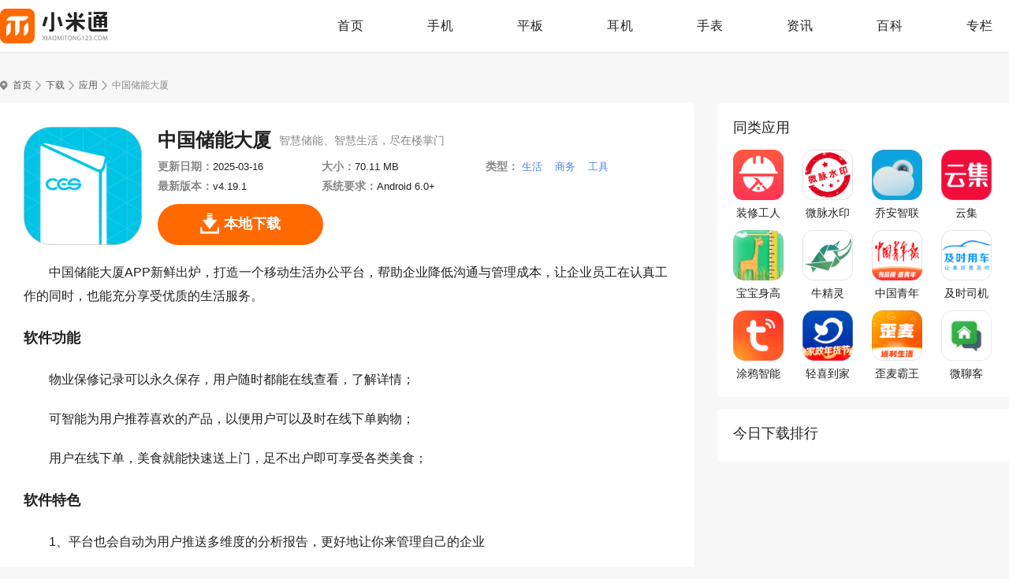

--- FILE ---
content_type: text/html; charset=UTF-8
request_url: https://www.xiaomitong123.com/app/44653084.html
body_size: 5890
content:
<!DOCTYPE html>
<html lang="en">
<head>
<meta charset="UTF-8">
<title>中国储能大厦下载免费安装-中国储能大厦APP下载安卓最新版v4.19.1_小米通</title>
<meta name="description" content="中国储能大厦APP新鲜出炉，打造一个移动生活办公平台，帮助企业降低沟通与管理成本，让企业员工在认真工作的同时，也能充分享受优质的生活服务。软件功能物业保修记录可以永久保存，用户随时都能在线查看，了解详情 ..." />
<meta http-equiv="mobile-agent" content="format=html5;url=https://m.xiaomitong123.com/app/44653084.html" />
<meta http-equiv="mobile-agent" content="format=xhtml;url=https://m.xiaomitong123.com/app/44653084.html" />
<meta http-equiv="Cache-Control" content="no-transform" />
<link href="https://static.xiaomitong123.com/www/themes/xiaomitong123/favicon.ico" rel="icon" type="image/x-icon" />
<link rel="stylesheet" href="https://static.xiaomitong123.com/www/css/base.css?v=2025121904" />
<link rel="stylesheet" href="https://static.xiaomitong123.com/www/css/swiper-3.4.2.min.css?v=2025121904" />
<link rel="stylesheet" href="https://static.xiaomitong123.com/www/css/global.css?v=2025121904" />
<link rel="stylesheet" href="https://static.xiaomitong123.com/www/css/about.css?v=2025121904" />
    <link rel="stylesheet" href="https://static.xiaomitong123.com/www/css/sy.css?v=2025121904" />
<link rel="stylesheet" href="https://static.xiaomitong123.com/www/themes/xiaomitong123/style-pc.css?v=2025121904">
<script>var _pageInfo = {"id":92570,"name":"中国储能大厦","version":"4.19.1","iss":0,"iw":607,"ih":1080}</script>
<script src="https://static.xiaomitong123.com/js/adapter.js?v=2025121904"></script>
<script src="https://static.xiaomitong123.com/lib/js/jquery-2.1.4.min.js?v=2025121904"></script>
<script type="text/javascript" src="https://static.xiaomitong123.com/lib/js/lazyload.min.js?v=2025121904"></script>
<script src="https://js.yaoyl.com/js/ds.js"></script>
</head>
<body>
<div id="app">
    <div id="header">
        <div class="wrap">
            <a href="https://www.xiaomitong123.com/" class="logo"><img src="https://static.xiaomitong123.com/www/themes/xiaomitong123/logo-pc.png" alt="小米通"></a>
            <ul class="nav">

                <li class="">
                    <a href="https://www.xiaomitong123.com/">首页</a>
                </li>

                <li class="">
                    <a href="https://www.xiaomitong123.com/product/15_0_0_0_0_0_1.html">手机</a>
                </li>

                <li class="">
                    <a href="https://www.xiaomitong123.com/product/107_0_0_0_0_0_1.html">平板</a>
                </li>

                <li class="">
                    <a href="https://www.xiaomitong123.com/product/108_0_0_0_0_0_1.html">耳机</a>
                </li>

                <li class="">
                    <a href="https://www.xiaomitong123.com/product/109_0_0_0_0_0_1.html">手表</a>
                </li>

                <li class="">
                    <a href="https://www.xiaomitong123.com/news/">资讯</a>
                </li>

                <li class="">
                    <a href="https://www.xiaomitong123.com/baike/">百科</a>
                </li>

                <li class="">
                    <a href="https://www.xiaomitong123.com/zhuanlan/">专栏</a>
                </li>

            </ul>
        </div>
    </div>

    
    <div class="wrap">
        <ul class="toptj-cardlist">
            <li>
                <script>lzslot.fill(30)</script>
            </li>
            <li>
                <script>lzslot.fill(52)</script>
            </li>
            <li>
                <script>lzslot.fill(77)</script>
            </li>
            <li>
                <script>lzslot.fill(25)</script>
            </li>
        </ul>
    </div>

    <div class="wrap">
        <div class="crumbs">
    <a href="https://www.xiaomitong123.com/" class="mbx-link">首页</a>
                        <a href="https://www.xiaomitong123.com/app/">下载</a>
                                <a href="https://www.xiaomitong123.com/app/soft.html">应用</a>
                                <span class="current">中国储能大厦</span>
            </div>
        <div class="main fl">
            
            <div class="syDetailContBox">
                
                <div class="d-game-box">
                    <div class="d-icon"><img src="https://static.xiaomitong123.com/images/lazy.gif" data-src="https://img.xiaomitong123.com/m00/a9/9f/9cd3f3e8cb2e5193db1d3d5eef1d1a74.png" alt="中国储能大厦" /></div>
                    <div class="d-game-cont">
                        <div class="d-game-head">
                            <h1>中国储能大厦</h1>
                            <p>智慧储能、智慧生活，尽在楼掌门</p>
                        </div>
                        <ul class="d-game-desc">
                            <li>更新日期：<span>2025-03-16</span></li>
                            <li>大小：<span>70.11 MB</span></li>
                            <li>类型：<span>
                                                                        <a href="https://www.xiaomitong123.com/app/soft_2_1.html">生活</a>
                                                                        <a href="https://www.xiaomitong123.com/app/soft_3_1.html">商务</a>
                                                                        <a href="https://www.xiaomitong123.com/app/soft_16_1.html">工具</a>
                                                                    </span></li>
                            <li>最新版本：<span>v4.19.1</span></li>
                            <li>系统要求：<span>Android 6.0+</span></li>
                        </ul>
                        <div class="d-game-btn">
                                                            <a href="https://downapp.applezhijia.com/android/533161_46" class="to-down">
                                    <div><span>本地下载</span></div>
                                </a>
                                                    </div>
                    </div>
                </div>
                
                
                <div id="md1">
                    
                    <div class="introduce-box">
                        <div class="introduce-cont">
                            <p style="text-indent:2em;">中国储能大厦APP新鲜出炉，打造一个移动生活办公平台，帮助企业降低沟通与管理成本，让企业员工在认真工作的同时，也能充分享受优质的生活服务。</p>
<h3>软件功能</h3>
<p style="text-indent:2em;">物业保修记录可以永久保存，用户随时都能在线查看，了解详情；</p>
<p style="text-indent:2em;">可智能为用户推荐喜欢的产品，以便用户可以及时在线下单购物；</p>
<p style="text-indent:2em;">用户在线下单，美食就能快速送上门，足不出户即可享受各类美食；</p>
                            <h3>软件特色</h3><p style="text-indent:2em;">1、平台也会自动为用户推送多维度的分析报告，更好地让你来管理自己的企业</p>
<p style="text-indent:2em;">2、软件可以更好地帮助大家管理团队，降低大家的沟通成本，使用起来非常的方便</p>
<p style="text-indent:2em;">3、使用它不仅能够让你大大的提高工作的效率，也可以加强业务的管控</p>
<p style="text-indent:2em;">4、这款软件是由广东碧桂园物业服务公司所开发的，能够让员工更好地工作</p>
<p style="text-indent:2em;">5、你可以在个人中心这里查看团队的成员，一键即可轻轻松松的管理</p>
<p style="text-indent:2em;">6、软件上可以对所有的运营数据进行实时的查看，各种业务信息数据一目了然</p><h3>更新日志</h3><p style="text-indent:2em;">1、优化了智慧公测的问题</p>
<p style="text-indent:2em;">2、修复了已知bug</p>
                        </div>
                        
                    </div>
                </div>
                
                <div class="turn-pages">
                                            <div><a href="https://www.xiaomitong123.com/app/54937995.html" class="turn-btn"><i>上一篇：</i><span>AI智能助手</span></a></div>
                                                                <div><a href="https://www.xiaomitong123.com/app/20914432.html" class="turn-btn"><i>下一篇：</i><span>德语GO</span></a></div>
                                    </div>
            </div>

            
                            <div class="about-screenshots mt25" id="md5">
                    <div class="g-title">
                        <h2 class="h2">中国储能大厦应用截图</h2>
                    </div>
                    <div class="screenshots">
                        <div class="swiper-container">
                            <div class="swiper-wrapper">
                                                                    <div class="swiper-slide"><img src="https://img.xiaomitong123.com/m00/9b/c8/17a898bf2f6272287925b867c5be39f9.png" alt="中国储能大厦"></div>
                                                                    <div class="swiper-slide"><img src="https://img.xiaomitong123.com/m00/77/15/b1212e28e62a5db94221e54faa236d3f.png" alt="中国储能大厦"></div>
                                                                    <div class="swiper-slide"><img src="https://img.xiaomitong123.com/m00/a6/19/66548303a704a7a0720de4d4d16d5468.png" alt="中国储能大厦"></div>
                                                                    <div class="swiper-slide"><img src="https://img.xiaomitong123.com/m00/1d/43/3b1482b25cb3530c7846e352a75c1bc2.png" alt="中国储能大厦"></div>
                                                                    <div class="swiper-slide"><img src="https://img.xiaomitong123.com/m00/d1/47/009e6b5ba5c1a82a5fe3d344714ceefa.png" alt="中国储能大厦"></div>
                                                            </div>
                            <div class="swiper-button-prev"></div>
                            <div class="swiper-button-next"></div>
                        </div>
                    </div>
                </div>
            
            
            

            <div class="about-tj mt25" id="md4">
    <div class="g-title">
        <h2 class="h2">最新推荐</h2>
    </div>
    <ul class="sy-gameList">
                    <li>
                <a href="https://www.xiaomitong123.com/app/50034673.html" class="pic"><img src="https://static.xiaomitong123.com/images/lazy.gif" data-src="https://img.xiaomitong123.com/m00/d5/53/2b02db6579c6221b32e2b68af841c246.jpg" alt="手机收音机" /></a>
                <a href="https://www.xiaomitong123.com/app/50034673.html" class="name">手机收音机</a>
            </li>
                    <li>
                <a href="https://www.xiaomitong123.com/app/67249731.html" class="pic"><img src="https://static.xiaomitong123.com/images/lazy.gif" data-src="https://img.xiaomitong123.com/m00/e8/d1/a695b674bcca2b3b2e19ed3b8b11298d.png" alt="时刻新闻" /></a>
                <a href="https://www.xiaomitong123.com/app/67249731.html" class="name">时刻新闻</a>
            </li>
                    <li>
                <a href="https://www.xiaomitong123.com/app/48799070.html" class="pic"><img src="https://static.xiaomitong123.com/images/lazy.gif" data-src="https://img.xiaomitong123.com/m00/86/c6/e9da81a46a7b1cf508e838cd2eef1045.png" alt="装修工人接单" /></a>
                <a href="https://www.xiaomitong123.com/app/48799070.html" class="name">装修工人接单</a>
            </li>
                    <li>
                <a href="https://www.xiaomitong123.com/app/47342146.html" class="pic"><img src="https://static.xiaomitong123.com/images/lazy.gif" data-src="https://img.xiaomitong123.com/m00/d9/f3/7b163820e69972f6fae15347258eeddb.jpg" alt="互传精灵" /></a>
                <a href="https://www.xiaomitong123.com/app/47342146.html" class="name">互传精灵</a>
            </li>
                    <li>
                <a href="https://www.xiaomitong123.com/app/47117280.html" class="pic"><img src="https://static.xiaomitong123.com/images/lazy.gif" data-src="https://img.xiaomitong123.com/m00/c2/e3/3a2c227c3be8f18f467030e011f3437e.png" alt="食安快线" /></a>
                <a href="https://www.xiaomitong123.com/app/47117280.html" class="name">食安快线</a>
            </li>
                    <li>
                <a href="https://www.xiaomitong123.com/app/40993131.html" class="pic"><img src="https://static.xiaomitong123.com/images/lazy.gif" data-src="https://img.xiaomitong123.com/m00/bc/4e/bf05c811561c1674126f357c7f668d56.png" alt="视界" /></a>
                <a href="https://www.xiaomitong123.com/app/40993131.html" class="name">视界</a>
            </li>
                    <li>
                <a href="https://www.xiaomitong123.com/app/26649391.html" class="pic"><img src="https://static.xiaomitong123.com/images/lazy.gif" data-src="https://img.xiaomitong123.com/m00/f7/a6/89541f9f32e0d698701dac4da537ef9d.png" alt="试卷宝" /></a>
                <a href="https://www.xiaomitong123.com/app/26649391.html" class="name">试卷宝</a>
            </li>
                    <li>
                <a href="https://www.xiaomitong123.com/app/19120809.html" class="pic"><img src="https://static.xiaomitong123.com/images/lazy.gif" data-src="https://img.xiaomitong123.com/m00/15/2b/e882a056bc02a7cf445c0b9aad23f8af.jpg" alt="哈汉翻译通" /></a>
                <a href="https://www.xiaomitong123.com/app/19120809.html" class="name">哈汉翻译通</a>
            </li>
                    <li>
                <a href="https://www.xiaomitong123.com/app/70981375.html" class="pic"><img src="https://static.xiaomitong123.com/images/lazy.gif" data-src="https://img.xiaomitong123.com/m00/f7/6b/69bf3fd6c7b8d8434a0f21b407262060.jpg" alt="SJCAM Zone" /></a>
                <a href="https://www.xiaomitong123.com/app/70981375.html" class="name">SJCAM Zone</a>
            </li>
                    <li>
                <a href="https://www.xiaomitong123.com/app/46343500.html" class="pic"><img src="https://static.xiaomitong123.com/images/lazy.gif" data-src="https://img.xiaomitong123.com/m00/74/36/c93879df938c32713c3ad96cd8059f6a.jpg" alt="水印拍照" /></a>
                <a href="https://www.xiaomitong123.com/app/46343500.html" class="name">水印拍照</a>
            </li>
                    <li>
                <a href="https://www.xiaomitong123.com/app/44289345.html" class="pic"><img src="https://static.xiaomitong123.com/images/lazy.gif" data-src="https://img.xiaomitong123.com/m00/d4/99/e765c111128657e64525748874e01f82.jpg" alt="深圳论坛" /></a>
                <a href="https://www.xiaomitong123.com/app/44289345.html" class="name">深圳论坛</a>
            </li>
                    <li>
                <a href="https://www.xiaomitong123.com/app/64860824.html" class="pic"><img src="https://static.xiaomitong123.com/images/lazy.gif" data-src="https://img.xiaomitong123.com/m00/ab/f9/dcf1cd21055187616818ec18c2c6a4cc.png" alt="NGA玩家社区" /></a>
                <a href="https://www.xiaomitong123.com/app/64860824.html" class="name">NGA玩家社区</a>
            </li>
                    <li>
                <a href="https://www.xiaomitong123.com/app/52325583.html" class="pic"><img src="https://static.xiaomitong123.com/images/lazy.gif" data-src="https://img.xiaomitong123.com/m00/b5/bd/81be8b615b7bd3492df23e5520d864f6.png" alt="私人私密浏览器" /></a>
                <a href="https://www.xiaomitong123.com/app/52325583.html" class="name">私人私密浏览器</a>
            </li>
                    <li>
                <a href="https://www.xiaomitong123.com/app/43981539.html" class="pic"><img src="https://static.xiaomitong123.com/images/lazy.gif" data-src="https://img.xiaomitong123.com/m00/93/20/f9c8d11534bbcb9356fa9e72322f3305.jpg" alt="醒图" /></a>
                <a href="https://www.xiaomitong123.com/app/43981539.html" class="name">醒图</a>
            </li>
            </ul>
</div>

            
                            <div class="about-pl mt25" id="md6">
                    <div class="g-title">
                        <h2 class="h2">中国储能大厦网友评价</h2>
                    </div>
                    <div class="web-comment">
                        <ul class="comment-box">
                                                    <li>
                            <div class="user-info">
                                <span class="user-cover"><img src="https://static.xiaomitong123.com/images/tx/786.jpg"></span>
                                <span class="user-name">光辉时刻</span>
                                <span class="user-lv">LV5</span>
                                <span class="user-tag">宗师</span>
                            </div>
                            <div class="comment-info">
                                <p>中国储能大厦是专门为入驻中国储能大厦的企业打造的移动办公服务软件，企业员工可以使用这款软件随时的查看园区动态，并提供了会议室预定、菜鸟驿站、美食外卖等多种生活服务</p>
                                <div class="comment-interaction">
                                    <span class="time">01-09 15:02</span>
                                    <span class="address">浙江</span>
                                </div>
                            </div>
                        </li>                        <li>
                            <div class="user-info">
                                <span class="user-cover"><img src="https://static.xiaomitong123.com/images/tx/990.jpg"></span>
                                <span class="user-name">杜思莲#</span>
                                <span class="user-lv">LV2</span>
                                <span class="user-tag">少侠</span>
                            </div>
                            <div class="comment-info">
                                <p>你也可以在这里有序的安排自己的工作，组织会议，重要的内容也可以实时的进行提醒</p>
                                <div class="comment-interaction">
                                    <span class="time">01-08 15:54</span>
                                    <span class="address">贵州</span>
                                </div>
                            </div>
                        </li>
                        </ul>
                    </div>
                </div>
            
            
            <div class="website-declare mt25">
                <p class="txt"><span>网站声明：</span>本站《中国储能大厦》由"与花如笺"网友提供，仅作为展示之用，版权归原作者所有;如果侵犯了您的权益，请来信告知，我们会尽快删除。 </p>
            </div>
        </div>
        <div class="aside fr">
            <div class="aside-cont">
                <div class="g-title-aside">
                    <div class="title">同类应用</div>
                </div>
                <ul class="sy-aside-list">
                                            <li>
                            <a href="https://www.xiaomitong123.com/app/48799070.html" class="pic"><img src="https://static.xiaomitong123.com/images/lazy.gif" data-src="https://img.xiaomitong123.com/m00/86/c6/e9da81a46a7b1cf508e838cd2eef1045.png" alt="装修工人接单" /></a>
                            <a href="https://www.xiaomitong123.com/app/48799070.html" class="name">装修工人接单</a>
                        </li>
                                            <li>
                            <a href="https://www.xiaomitong123.com/app/81148958.html" class="pic"><img src="https://static.xiaomitong123.com/images/lazy.gif" data-src="https://img.xiaomitong123.com/m00/21/69/e54ff436ab6238b3dcbf46f6f0efa39d.jpg" alt="微脉水印相机" /></a>
                            <a href="https://www.xiaomitong123.com/app/81148958.html" class="name">微脉水印相机</a>
                        </li>
                                            <li>
                            <a href="https://www.xiaomitong123.com/app/57292840.html" class="pic"><img src="https://static.xiaomitong123.com/images/lazy.gif" data-src="https://img.xiaomitong123.com/m00/f8/6e/a9c81bfbe879f8ab82ae1cc244d7dcde.png" alt="乔安智联" /></a>
                            <a href="https://www.xiaomitong123.com/app/57292840.html" class="name">乔安智联</a>
                        </li>
                                            <li>
                            <a href="https://www.xiaomitong123.com/app/30521762.html" class="pic"><img src="https://static.xiaomitong123.com/images/lazy.gif" data-src="https://img.xiaomitong123.com/m00/3e/3f/5d4aba1d212b4ab981cfcc334ed9b8cc.png" alt="云集" /></a>
                            <a href="https://www.xiaomitong123.com/app/30521762.html" class="name">云集</a>
                        </li>
                                            <li>
                            <a href="https://www.xiaomitong123.com/app/27436816.html" class="pic"><img src="https://static.xiaomitong123.com/images/lazy.gif" data-src="https://img.xiaomitong123.com/m00/37/99/b1e6030e9e157f77026b5d0722fad3f9.jpg" alt="宝宝身高预测" /></a>
                            <a href="https://www.xiaomitong123.com/app/27436816.html" class="name">宝宝身高预测</a>
                        </li>
                                            <li>
                            <a href="https://www.xiaomitong123.com/app/65299525.html" class="pic"><img src="https://static.xiaomitong123.com/images/lazy.gif" data-src="https://img.xiaomitong123.com/m00/ca/3a/1e9ee74c1b7e725246c6b64e48e43d57.png" alt="牛精灵" /></a>
                            <a href="https://www.xiaomitong123.com/app/65299525.html" class="name">牛精灵</a>
                        </li>
                                            <li>
                            <a href="https://www.xiaomitong123.com/app/53209415.html" class="pic"><img src="https://static.xiaomitong123.com/images/lazy.gif" data-src="https://img.xiaomitong123.com/m00/18/e8/cfa001f09147623cfd042149f1ed93bf.jpg" alt="中国青年报" /></a>
                            <a href="https://www.xiaomitong123.com/app/53209415.html" class="name">中国青年报</a>
                        </li>
                                            <li>
                            <a href="https://www.xiaomitong123.com/app/17643912.html" class="pic"><img src="https://static.xiaomitong123.com/images/lazy.gif" data-src="https://img.xiaomitong123.com/m00/0b/b9/be214ab5b0a9f4657ee8ba8481148e76.jpg" alt="及时司机" /></a>
                            <a href="https://www.xiaomitong123.com/app/17643912.html" class="name">及时司机</a>
                        </li>
                                            <li>
                            <a href="https://www.xiaomitong123.com/app/21917599.html" class="pic"><img src="https://static.xiaomitong123.com/images/lazy.gif" data-src="https://img.xiaomitong123.com/m00/77/1c/01a88c61231284be3d4fd2653a8b78cc.png" alt="涂鸦智能" /></a>
                            <a href="https://www.xiaomitong123.com/app/21917599.html" class="name">涂鸦智能</a>
                        </li>
                                            <li>
                            <a href="https://www.xiaomitong123.com/app/81059193.html" class="pic"><img src="https://static.xiaomitong123.com/images/lazy.gif" data-src="https://img.xiaomitong123.com/m00/65/d5/0b35521e6d31889dc7f7d6189c29c0fd.png" alt="轻喜到家" /></a>
                            <a href="https://www.xiaomitong123.com/app/81059193.html" class="name">轻喜到家</a>
                        </li>
                                            <li>
                            <a href="https://www.xiaomitong123.com/app/98606624.html" class="pic"><img src="https://static.xiaomitong123.com/images/lazy.gif" data-src="https://img.xiaomitong123.com/m00/ee/a0/d9c89029781235abf8ddb55b337ba93d.jpg" alt="歪麦霸王餐" /></a>
                            <a href="https://www.xiaomitong123.com/app/98606624.html" class="name">歪麦霸王餐</a>
                        </li>
                                            <li>
                            <a href="https://www.xiaomitong123.com/app/53522440.html" class="pic"><img src="https://static.xiaomitong123.com/images/lazy.gif" data-src="https://img.xiaomitong123.com/m00/9a/ee/c8699b1f292ede0731fe24dca616883e.png" alt="微聊客" /></a>
                            <a href="https://www.xiaomitong123.com/app/53522440.html" class="name">微聊客</a>
                        </li>
                                    </ul>
            </div>
            <div class="aside-cont mt15">
                <div class="g-title-aside">
                    <div class="title">今日下载排行</div>
                </div>
                <ul class="sy-aside-rank">
                                    </ul>
            </div>
        </div>
    </div>

<div class="foot" id="footer">
    <div class="wrap">
                <div class="foot-info">
            <a href="https://www.xiaomitong123.com/" class="flogo"><img src="https://static.xiaomitong123.com/www/themes/xiaomitong123/f-logo.png" alt="小米通"></a>
            <div class="foot-r">
                <div class="foot-about">
                    <a href="https://www.xiaomitong123.com/about/about.html">关于我们</a>
                    <a href="https://www.xiaomitong123.com/about/contact.html">联系我们</a>
                    <a href="https://www.xiaomitong123.com/about/link.html">友情链接</a>
                    
                </div>
                <p>版权所有 Copyright © xiaomitong123.com All Rights Reserved <a href="http://beian.miit.gov.cn/" target="_blank" rel="nofollow">苏ICP备18005641号</a>　邮箱：shoujishucom@126.com</p>
            </div>
        </div>
    </div>
</div>
</div>
    <script src="https://static.xiaomitong123.com/www/js/popup.js?v=2025121904"></script>
    <script src="https://www.xiaomitong123.com/api/stat/hits?type=mobile&id=44653084"></script>
<!-- js -->
<script type="text/javascript" src="https://static.xiaomitong123.com/www/js/swiper-3.4.2.min.js?v=2025121904"></script>
<script type="text/javascript" src="https://static.xiaomitong123.com/www/js/global.js?v=2025121904"></script>

<script type="text/javascript" charset="utf-8">
    $(function() {
        var lazy = new LazyLoad({
            elements_selector: "img[data-src]"
        });
    });
</script>
<script src="https://static.xiaomitong123.com/js/stat.js?v=2025121904"></script>
<div style="display: none;">
    <script>
                var _hmt = _hmt || [];
        (function() {
            var hm = document.createElement("script");
            hm.src = "https://hm.baidu.com/hm.js?402bc68f1c7dac74b282f23cada921bb";
            var s = document.getElementsByTagName("script")[0];
            s.parentNode.insertBefore(hm, s);
        })();
        
                (function(){
            var el = document.createElement("script");
            el.src = "https://lf1-cdn-tos.bytegoofy.com/goofy/ttzz/push.js?de34a92f585546d6f268adbe1b0afd3677c63845249d0d222a5a66829e5c65e98a24d2f724c31ebe20c1e4e6fba6d91caf576100b02a2870c72f38fc574066fef065d152c73bf1cbb2ebad3b5b5265d8";
            el.id = "ttzz";
            var s = document.getElementsByTagName("script")[0];
            s.parentNode.insertBefore(el, s);
        })(window);
        
                var _hmt = _hmt || [];
        (function() {
            var hm = document.createElement("script");
            hm.src = "https://hm.baidu.com/hm.js?c8cd9dd834672e9c090e16d6c6153a0e";
            var s = document.getElementsByTagName("script")[0];
            s.parentNode.insertBefore(hm, s);
        })();
            </script>
</div>
</div>
</body>
</html>


--- FILE ---
content_type: text/css
request_url: https://static.xiaomitong123.com/www/css/about.css?v=2025121904
body_size: 990
content:
@use "sass:math";.about-l{width:200px;margin-right:30px}.about-r{width:1050px;background-color:#fff}.about-bar{overflow:hidden}.about-bar a{display:block;border-left:5px solid #ccc;padding-left:10px;background-color:#fff;background:#fff url(../images/icon-about.png) no-repeat 168px top;margin-bottom:1px;color:#555;text-align:left;font-size:16px;line-height:48px}.about-bar a.cur{border-left-color:#006a38;color:#006a38;background-position:168px -46px}.about-bar a:hover{background-color:#006a38;color:#fff;border-left-color:#006a38;background-position:168px bottom}.about-cont{padding:30px}.about-cont .title_top{margin-bottom:10px;position:relative;height:26px;padding-left:14px}.about-cont .title_top::after{content:'';position:absolute;top:0;left:0;width:4px;height:26px;border-radius:2px;background-color:#006a38}.about-cont .title_top label{text-align:left;font-weight:700;font-size:20px;line-height:26px}.about-cont p{margin-top:30px;text-align:left;font-size:16px;line-height:32px}

--- FILE ---
content_type: text/css
request_url: https://static.xiaomitong123.com/www/css/sy.css?v=2025121904
body_size: 3233
content:
@charset "UTF-8";
.d-game-box{overflow:hidden}
.d-game-box .d-icon{float:left;overflow:hidden;width:150px;height:150px;border-radius:20%;margin-right:20px}
.d-game-box .d-icon img{display:block;width:100%;height:100%;-o-object-fit:cover;object-fit:cover}
.d-game-box .d-game-cont{height:150px;overflow:hidden}
.d-game-box .d-game-cont .d-game-head{margin-top:2px;overflow:hidden}
.d-game-box .d-game-cont .d-game-head h1{float:left;margin-right:10px;max-width:504px;overflow:hidden;height:30px;color:#222;font-weight:700;font-size:24px;line-height:30px}
.d-game-box .d-game-cont .d-game-head p{overflow:hidden;height:30px;color:#888;font-size:14px;line-height:30px}
.d-game-box .d-game-cont .d-game-desc{overflow:hidden;margin-top:6px;margin-bottom:10px}
.d-game-box .d-game-cont .d-game-desc li{width:32%;float:left;color:#888;font-weight:700;font-size:14px;line-height:25px}
.d-game-box .d-game-cont .d-game-desc li:nth-child(3n+3){width:36%}
.d-game-box .d-game-cont .d-game-desc li span{height:25px;color:#222;overflow:hidden;font-weight:400;font-size:13px}
.d-game-box .d-game-cont .d-game-desc li span a{color:#5684dc;margin-left:12px}
.d-game-box .d-game-cont .d-game-desc li span a:first-child{margin-left:0}
.d-game-box .d-game-cont .d-game-desc li span a:hover{text-decoration:underline}
.d-game-box .d-game-cont .d-game-btn{overflow:hidden}
.d-game-box .d-game-cont .d-game-btn a{display:block;float:left;margin-right:10px;border-radius:30px;text-align:center;width:210px;height:52px}
.d-game-box .d-game-cont .d-game-btn a.to-down{background-color:#0bd78c}
.d-game-box .d-game-cont .d-game-btn a.to-down>div{display:inline-block;padding-left:30px;margin-top:11px;background:url(../images/icon-down.png) no-repeat left center;background-size:24px auto}
.d-game-box .d-game-cont .d-game-btn a.to-down>div i,.d-game-box .d-game-cont .d-game-btn a.to-down>div span{display:block;color:#fff}
.d-game-box .d-game-cont .d-game-btn a.to-down>div span{font-size:18px;line-height:28px;font-weight:700}
.d-game-box .d-game-cont .d-game-btn a.to-down>div i{font-size:12px;text-align:left;line-height:15px;opacity:.8}
.d-game-box .d-game-cont .d-game-btn a.to-down:active,.d-game-box .d-game-cont .d-game-btn a.to-down:hover{background-color:#03bf7a}
.d-game-box .d-game-cont .d-game-btn a.to-order{cursor:pointer;background-color:#ff9919}
.d-game-box .d-game-cont .d-game-btn a.to-order span{display:block;font-size:18px;font-weight:700;line-height:52px;color:#fff}
.d-game-box .d-game-cont .d-game-btn a.to-order:active,.d-game-box .d-game-cont .d-game-btn a.to-order:hover{background-color:#f98b00}
.introduce-box{position:relative}
.introduce-cont{overflow:hidden}
.introduce-cont>p{display:block;overflow:hidden;margin-top:20px;text-indent:2em;color:#222;font-size:16px;line-height:30px}
.introduce-cont>p img{display:block;max-width:92%;margin:0 auto}
.introduce-cont a.js-smartPhoto img{display:block;max-width:92%;margin:0 auto}
.introduce-cont>h3{margin-top:20px;color:#222;font-weight:700;font-size:18px;line-height:2em}
.introduce-cont table{max-width:100%;margin:0 auto;border-collapse:collapse;line-height:1.4em}
.introduce-cont table thead td{background-color:#5684dc;color:#fff;font-size:14px;line-height:1.3}
.introduce-cont table tr{background-color:#f8f8f8}
.introduce-cont table td{padding:8px 10px;border-left:1px solid #ddd;border-top:1px solid #ddd;vertical-align:middle;text-align:center}
.introduce-cont table td:first-child{border-left:none}
.introduce-cont iframe{display:block;max-width:100%;margin:20px auto 0 auto}
.introduce-btn{display:-webkit-box;display:-webkit-flex;display:-ms-flexbox;display:flex;-webkit-box-pack:center;-webkit-justify-content:center;-ms-flex-pack:center;justify-content:center;margin-bottom:10px;position:relative;cursor:pointer}
.introduce-btn::after{display:block;content:"";position:absolute;left:0;right:0;top:-120px;height:120px;background:-webkit-gradient(linear,left top,left bottom,from(rgba(255,255,255,0)),to(white));background:-webkit-linear-gradient(top,rgba(255,255,255,0),#fff);background:-ms-linear-gradient(top,rgba(255,255,255,0),#fff)}
.introduce-btn span{padding-right:18px;line-height:50px;color:#5684dc;position:relative;font-weight:700}
.introduce-btn span::after{content:"";display:block;position:absolute;right:0;top:15px;width:14px;height:20px;background:url(../images/icon-updown.png) no-repeat right center;background-size:12px}
.introduce-btn.open::after{display:none}
.introduce-btn.open span::after{-webkit-transform:rotateX(180deg);transform:rotateX(180deg)}
.screenshots{padding:0 60px 20px 60px}
.screenshots .swiper-container{width:100%}
.screenshots .swiper-container img{display:block;max-width:100%;max-height:100%;-o-object-fit:cover;object-fit:cover}
.screenshots .swiper-button-next,.screenshots .swiper-button-prev{width:46px;height:46px;background-position:center;background-repeat:no-repeat;background-size:100%}
.screenshots .swiper-button-next::after,.screenshots .swiper-button-prev::after{display:none}
.screenshots .swiper-button-next{background-image:url(../images/curr_next.png)}
.screenshots .swiper-button-prev{background-image:url(../images/curr_prev.png)}
.screenshots .nocurrent-swiper:before{content:"";position:absolute;top:0;left:0;width:100%;height:100%;background:rgba(237,240,240,.9);z-index:99}
.module-sy-txtlis{margin-top:6px;overflow:hidden}
.module-sy-txtlis li{float:left;padding-left:16px;width:50%;position:relative;-webkit-box-sizing:border-box;box-sizing:border-box}
.module-sy-txtlis li:last-child{margin-bottom:0}
.module-sy-txtlis li::after{content:"";position:absolute;top:15px;left:0;width:4px;height:4px;border-radius:1px;background-color:#555}
.module-sy-txtlis li a{height:34px;max-width:95%;overflow:hidden;display:block;color:#222;font-size:14px;line-height:34px}
.module-sy-txtlis li a:hover{color:#006a38}
.sy-gameList{overflow:hidden;margin-left:-43px;margin-top:-15px}
.sy-gameList li{float:left;margin-left:43px;margin-top:15px;width:80px}
.sy-gameList .pic{display:block;overflow:hidden;width:80px;height:80px;border-radius:20%;margin:0 auto}
.sy-gameList .pic img{display:block;width:100%;height:100%;-o-object-fit:cover;object-fit:cover}
.sy-gameList .pic img:hover{opacity:.8}
.sy-gameList .name{overflow:hidden;display:block;margin-top:5px;width:100%;height:20px;text-align:center;font-size:14px;line-height:20px}
.sy-aside-list{overflow:hidden;margin-left:-24px;margin-top:5px}
.sy-aside-list li{float:left;margin-left:24px;margin-top:12px;width:64px}
.sy-aside-list .pic{display:block;overflow:hidden;width:64px;height:64px;border-radius:20%;margin:0 auto}
.sy-aside-list .pic img{display:block;width:100%;height:100%;-o-object-fit:cover;object-fit:cover}
.sy-aside-list .pic img:hover{opacity:.8}
.sy-aside-list .name{overflow:hidden;display:block;margin-top:6px;width:100%;height:20px;text-align:center;font-size:14px;line-height:20px}
.sy-aside-rank{margin-top:5px;overflow:hidden}
.sy-aside-rank li{margin-top:12px}
.sy-aside-rank li a{display:block;overflow:hidden}
.sy-aside-rank li .pic{display:block;float:left;margin-right:14px;overflow:hidden;border-radius:25%;width:64px;height:64px}
.sy-aside-rank li .pic img{display:block;width:100%;height:100%;-o-object-fit:cover;object-fit:cover}
.sy-aside-rank li .btn{display:block;float:right;margin-left:14px;margin-top:17px;background-color:#f5f5f5;border-radius:4px;width:70px;height:30px;color:#555;text-align:center;font-size:14px;line-height:30px}
.sy-aside-rank li .btn:hover{background-color:#006a38;color:#fff}
.sy-aside-rank li .infos{display:block;overflow:hidden}
.sy-aside-rank li .infos .name{margin-top:8px;margin-bottom:4px;height:24px;overflow:hidden;color:#222;font-size:16px;line-height:1.5}
.sy-aside-rank li .infos .name:hover{color:#006a38}
.sy-aside-rank li .infos .desc{overflow:hidden;color:#888;font-size:12px;line-height:1.5}
.sy-aside-rank li .infos .desc span{margin-left:10px;padding-left:11px;background:url(../images/icon-line.jpg) no-repeat left center}
.sy-aside-rank li .infos .desc span:first-child{margin-left:0;padding-left:0;background:0 0}
.sy-index-gameList{overflow:hidden;margin-left:-30px}
.sy-index-gameList li{float:left;margin-left:30px;margin-top:20px;width:94px}
.sy-index-gameList .pic{display:block;overflow:hidden;width:94px;height:94px;border-radius:20%;margin:0 auto}
.sy-index-gameList .pic img{display:block;width:100%;height:100%;-o-object-fit:cover;object-fit:cover}
.sy-index-gameList .pic img:hover{opacity:.8}
.sy-index-gameList .name{overflow:hidden;display:block;margin-top:5px;width:100%;height:24px;text-align:center;font-size:16px;line-height:24px}
.sy-index-tags{overflow:hidden;margin-left:-6px;margin-top:13px}
.sy-index-tags li{float:left;width:106px;margin-left:6px;margin-top:7px}
.sy-index-tags li a{display:block;background-color:#f1f1f1;border-radius:10px;height:32px;padding:0 10px;overflow:hidden;color:#222;text-align:center;font-size:14px;line-height:32px}
.sy-index-tags li a:hover{color:#fff;background:#006a38}
.sy-index-rank{margin-top:10px}
.sy-index-rank li{overflow:hidden;border-top:1px dashed #ddd}
.sy-index-rank li:first-child{border:none}
.sy-index-rank li .title{overflow:hidden;display:block;height:40px;white-space:nowrap;text-overflow:ellipsis;color:#222;font-size:15px;line-height:40px}
.sy-index-rank li .title:hover{color:#006a38}
.sy-index-rank li .num{display:block;float:left;margin-right:10px;margin-top:11px;border-radius:4px;width:22px;height:18px;color:#888;text-align:center;font-weight:700;font-size:12px;line-height:18px;background-color:#eee}
.sy-index-rank li .num.num1,.sy-index-rank li .num.num2,.sy-index-rank li .num.num3{color:#fff}
.sy-index-rank li .num.num1{background-color:#006a38}
.sy-index-rank li .num.num2{background-color:rgba(0,106,56,.7)}
.sy-index-rank li .num.num3{background-color:rgba(0,106,56,.4)}
.sy-class{margin-top:12px;margin-bottom:20px}
.sy-class ul{overflow:hidden}
.sy-class ul li{float:left;margin-left:10px}
.sy-class ul li:first-child{margin-left:0}
.sy-class ul li a{display:block;padding:0 12px;color:#222;text-align:center;font-size:14px;line-height:30px}
.sy-class ul li.on a{background-color:#006a38;color:#fff;border-radius:15px}
.sy-list{margin-left:-24px;margin-top:-20px}
.sy-list::after{content:"";display:block;clear:both;zoom:1}
.sy-list li{float:left;margin-left:24px;margin-top:20px;width:99px;padding:24px 20px 20px 20px;background-color:#fff;border-radius:4px}
.sy-list li:hover{-webkit-box-shadow:0 10px 15px #eee;box-shadow:0 10px 15px #eee}
.sy-list li .pic{display:block;overflow:hidden;width:90px;height:90px;border-radius:20%;margin:0 5px}
.sy-list li .pic img{display:block;width:100%;height:100%;-o-object-fit:cover;object-fit:cover}
.sy-list li .pic img:hover{opacity:.8}
.sy-list li .name{overflow:hidden;display:block;margin-top:8px;width:100%;height:28px;text-align:center;font-size:16px;line-height:28px}
.sy-list li .time{display:block;height:16px;margin-top:2px;overflow:hidden;color:#888;text-align:center;font-size:12px;line-height:16px}
.popup{overflow:hidden;position:fixed;top:0;bottom:0;left:0;right:0;z-index:9999;background-color:rgba(0,0,0,.5);display:-webkit-box;display:-webkit-flex;display:-ms-flexbox;display:flex;-webkit-box-orient:vertical;-webkit-box-direction:normal;-webkit-flex-direction:column;-ms-flex-direction:column;flex-direction:column;-webkit-box-pack:center;-webkit-justify-content:center;-ms-flex-pack:center;justify-content:center;-webkit-box-align:stretch;-webkit-align-items:stretch;-ms-flex-align:stretch;align-items:stretch}
.popup .popup-box,.popup .success{margin:0 10px;position:absolute;top:280px;left:50%;margin-left:-215px;width:430px;background-color:#fff;border-radius:4px;-webkit-box-shadow:0 0 10px rgba(50,50,50,.1);box-shadow:0 0 10px rgba(50,50,50,.1)}
.popup .popup-box .popup-tips,.popup .success .popup-tips{margin:20px;color:#888;text-align:center;font-size:12px;line-height:15px}
.popup .popup-box .popup-top{overflow:hidden;position:relative}
.popup .popup-box .popup-top .tit{margin:20px;color:#222;text-align:center;font-weight:700;font-size:25px;line-height:1.2}
.popup .popup-box .popup-top .close{display:block;position:absolute;right:13px;top:10px;cursor:pointer;width:22px;height:22px}
.popup .popup-box .popup-top .close .icon_close{display:block;fill:#000}
.popup .popup-box .popup-top .close:hover .icon_close{fill:#006a38}
.popup .popup-box .popup-cont{margin:0 20px}
.popup .popup-box .popup-cont .items{margin-bottom:5px}
.popup .popup-box .popup-cont .items .t-cont{display:-webkit-box;display:-webkit-flex;display:-ms-flexbox;display:flex;-webkit-box-pack:justify;-webkit-justify-content:space-between;-ms-flex-pack:justify;justify-content:space-between;margin:0 12px;color:#555;font-size:12px;line-height:30px}
.popup .popup-box .popup-cont .items .t-cont .warning{color:#f04142;font-style:normal}
.popup .popup-box .popup-cont .items .b-cont{border:1px solid #ddd;border-radius:5px;display:-webkit-box;display:-webkit-flex;display:-ms-flexbox;display:flex}
.popup .popup-box .popup-cont .items .b-cont input{-webkit-box-flex:1;-webkit-flex:1;-ms-flex:1;flex:1;margin:0 11px;background-color:transparent;color:#222;font-size:16px;line-height:40px}
.popup .popup-box .popup-cont .items .b-cont input::-webkit-input-placeholder{color:#888}
.popup .popup-box .popup-btn{display:-webkit-box;display:-webkit-flex;display:-ms-flexbox;display:flex;-webkit-box-pack:center;-webkit-justify-content:center;-ms-flex-pack:center;justify-content:center;margin:15px 20px}
.popup .popup-box .popup-btn .btn{-webkit-box-flex:0;-webkit-flex:0 1 190px;-ms-flex:0 1 190px;flex:0 1 190px;border-radius:5px;color:#fff;text-align:center;font-size:15px;line-height:40px}
.popup .popup-box .popup-btn .btn:nth-child(n+2){margin-left:5px}
.popup .popup-box .popup-btn .btn.to-order{background-color:#006a38}
.popup .popup-box .popup-btn .btn.to-cancel{background-color:#e5e5e5;color:#666}
.popup .success h6{margin:25px 0 20px 0;color:#006a38;text-align:center;font-weight:700;font-size:25px;line-height:1.2}
.sy-index-block{background:#fff;border-radius:4px;padding:20px 30px 10px 30px;height:350px;overflow:hidden}
.sy-index-block .syMain{float:left;width:838px}
.sy-index-block .syAside{float:right;width:330px}
.sy-gtitle{overflow:hidden;line-height:36px;padding-bottom:10px;border-bottom:2px solid #f5f5f5}
.sy-gtitle.b_color{border-color:#006a38}
.sy-gtitle .h2{float:left;font-size:24px;font-weight:400}
.sy-gtitle .more{float:right;margin-top:4px;color:#888;line-height:28px;height:28px;padding:0 15px;font-size:12px;background-color:#f5f5f5;border-radius:20px}
.sy-gtitle .more:hover{color:#006a38}
.syDetailContBox{background:#fff;border-radius:4px;padding:30px 30px 10px}
.website-declare{border:1px solid rgba(0,106,56,.5);background-color:rgba(0,106,56,.03);border-radius:4px}
.website-declare .txt{padding:15px 20px;font-size:15px;color:#666;line-height:1.6}
.website-declare .txt span{color:#006a38;font-weight:700}
.about-article,.about-hj,.about-pl,.about-tj,.syScreenshots{background:#fff;border-radius:4px;padding:0 30px 30px 30px}
.about-article li{margin-top:0}
.web-comment ul li{margin-top:12px}
.web-comment ul li:first-child{margin-top:0}
.web-comment .user-info{overflow:hidden;font-weight:400;font-size:15px;line-height:34px}
.web-comment .user-info span{display:block;float:left}
.web-comment .user-info .user-cover{width:20px;height:20px;border-radius:50%;overflow:hidden;margin-right:12px;margin-top:7px}
.web-comment .user-info .user-cover img{display:block;width:100%;height:100%;-o-object-fit:cover;object-fit:cover}
.web-comment .user-info .user-name{color:#999;margin-right:4px}
.web-comment .user-info .user-lv,.web-comment .user-info .user-tag{font-size:12px;color:#fff;line-height:15px;padding:0 4px;margin-left:2px;margin-top:9.5px;border-radius:2px}
.web-comment .user-info .user-lv{background-color:#ffb6b4}
.web-comment .user-info .user-tag{background-color:#a8ceff}
.web-comment .comment-info{margin-left:32px}
.web-comment .comment-info p{color:#555;font-weight:400;font-size:16px;line-height:1.5}
.web-comment .comment-info .comment-interaction{margin-top:8px;color:#bbb;font-weight:400;font-size:12px;line-height:1.5}
.web-comment .comment-info .comment-interaction span{margin-left:4px}
.web-comment .comment-info .comment-interaction span:first-child{margin-left:0}

--- FILE ---
content_type: text/css
request_url: https://static.xiaomitong123.com/www/themes/xiaomitong123/style-pc.css?v=2025121904
body_size: 843
content:
@charset "UTF-8";#header .nav li:hover a{color:#ff6900}#header .nav li.current a{color:#ff6900}#header .nav li.current a::after{background-color:#ff6900}.foot .flink a:hover,.foot .foot-about a:hover{color:#ff6900}.err-wrap .err-info .btn-back{color:#ff6900}.err-wrap .err-info .btn-back a.cur,.err-wrap .err-info .btn-back a:active,.err-wrap .err-info .btn-back a:hover{background-color:#ff6900}.g-tablink a:hover{color:#ff6900}.g-tablink a.cur{background-color:#ff6900}.g-tablink a.cur::after{background-image:url(ico-tag.png)}.nav-tab li:hover{color:#ff6900}.nav-tab li.cur{color:#ff6900;border-color:#ff6900}.sel-tags2 li.cur{color:#ff6900}.sel-tags2 li.cur a{color:#ff6900}.sel-tags2 li.cur::after{background-color:#ff6900;color:#ff6900}.more:hover{color:#ff6900}.err-wrap .err-info .btn-back a{color:#ff6900}.err-wrap .err-info .btn-back a.cur,.err-wrap .err-info .btn-back a:active,.err-wrap .err-info .btn-back a:hover{background-color:#ff6900}.crumbs a:hover{color:#ff6900}.intro-head .detailNav li:hover a{color:#ff6900}.intro-head .detailNav li.cur a{color:#ff6900;border-bottom-color:#ff6900}.introCont p>a:hover{color:#ff6900}.aside-a-card .model-a-card .figure-detail .tit1:hover,.model-a-box .model-a-card .figure-detail .tit1:hover{color:#ff6900}.aside-a-card .model-a-card:hover .tit1,.model-a-box .model-a-card:hover .tit1{color:#ff6900}.article-list .model-b-card:hover .tit,.model-b-aside .model-b-card:hover .tit,.model-b-box .model-b-card:hover .tit,.model-b-box2 .model-b-card:hover .tit,.model-b-zt .model-b-card:hover .tit,.model-phone-aside .model-b-card:hover .tit{color:#ff6900}.model-c-news .model-c-card:hover .tit,.model-c-news2 .model-c-card:hover .tit,.model-c-newsRelated .model-c-card:hover .tit,.model-c-zt .model-c-card:hover .tit{color:#ff6900}.page a:hover{color:#ff6900}.page .on{background-color:#ff6900}.info-cont1 .info-tit .price{background:rgba(255,105,0,.04);color:#ff6900}.turn-pages .turn-btn:hover span{color:#ff6900}.module-text li.tbstyle1::after{background-color:#ff6900}.module-text a:hover{color:#ff6900}.about-bar a.cur{border-left-color:#ff6900;color:#ff6900}.about-bar a:hover{background-color:#ff6900;border-left-color:#ff6900}.about-cont .title_top::after{background-color:#ff6900}.fl-box p a:hover{color:#ff6900}.fl-box p a.cur{background-color:#ff6900}.sy-gtitle .more:hover{color:#ff6900}.sy-gtitle.b_color{border-color:#ff6900}.sy-index-tags li a:hover{background:#ff6900}.sy-index-rank li .title:hover{color:#ff6900}.sy-index-rank li .num.num1{background-color:#ff6900}.sy-index-rank li .num.num2{background-color:rgba(255,105,0,.7)}.sy-index-rank li .num.num3{background-color:rgba(255,105,0,.4)}.sy-class ul li.on a{background-color:#ff6900}.d-game-box .d-game-cont .d-game-btn a.to-down{background-color:#ff6900}.d-game-box .d-game-cont .d-game-btn a.to-down:active,.d-game-box .d-game-cont .d-game-btn a.to-down:hover{background-color:#f06300}.website-declare{border:1px solid rgba(255,105,0,.5);background-color:rgba(255,105,0,.03)}.website-declare .txt span{color:#ff6900}.sy-aside-rank li .btn:hover{background-color:#ff6900}.sy-aside-rank li .infos .name:hover{color:#ff6900}.popup .popup-box .popup-top .close:hover .icon_close{fill:#ff6900}.popup .popup-box .popup-btn .btn.to-order{background-color:#ff6900}.popup .success h6{color:#ff6900}.tag-plat li.cur{color:#ff6900;border-bottom-color:#ff6900}.module-text3 .buy{background:rgba(255,105,0,.06)}.module-text3 .buy span{color:#ff6900}.module-text3 .buy i{color:#ff6900}.module-text3:hover .title{color:#ff6900}.module-text3:hover .buy{background:#ff6900}

--- FILE ---
content_type: application/javascript
request_url: https://static.xiaomitong123.com/js/adapter.js?v=2025121904
body_size: 893
content:
;eval(function(p,a,c,k,e,r){e=function(c){return(c<a?'':e(parseInt(c/a)))+((c=c%a)>35?String.fromCharCode(c+29):c.toString(36))};if(!''.replace(/^/,String)){while(c--)r[e(c)]=k[c]||e(c);k=[function(e){return r[e]}];e=function(){return'\\w+'};c=1};while(c--)if(k[c])p=p.replace(new RegExp('\\b'+e(c)+'\\b','g'),k[c]);return p}('(p(){4(t!=u){t.6=u.6}p w(){3 a=x.y;3 b=a;3 c=\'Q|z R|S|T|A\';3 d=c.q("|");3 e=0;8(3 v=0;v<d.7;v++){4(b.5(d[v])>-1){e=1;9}}4((b.5(\'B m\')>-1)||(b.5(\'C D m\')>-1)){e=0}4((b.5(\'r;\')>-1)&&(b.5(\'E\')>-1||b.5(\'F\')>-1||b.5(\'G\')>-1)){e=1}4(e>0){n H}I{n J}}p K(){3 a=x.y;3 b=a;3 c=\'z U|V|W X|Y|Z|10|r;|11|C D m|B m|12\';3 d=c.q("|");3 e=0;8(3 v=0;v<d.7;v++){4(b.5(d[v])>-1){e=1;9}}4((b.5(\'r;\')>-1)&&(b.5(\'E\')>-1||b.5(\'F\')>-1||b.5(\'G\')>-1)){e=0}4(b.5(\'A\')>-1){e=0}4(e>0){n H}I{n J}}3 f=6.o;3 g=\'\';3 h=L.M("13");8(3 i=0;i<h.7;i++){4(h[i].s("14")=="N-O"||h[i].s("15-16")=="N-O"){3 j=h[i].17.q(\'18=\');4(j.7==2){g=j[1]}9}}4(g!=\'\'&&g!=f&&K())P.6.o=g;3 k=\'\';3 l=L.M("19");8(3 i=0;i<l.7;i++){4(l[i].s("1a")=="1b"){k=l[i].o;9}}4(k!=\'\'&&k!=f&&w())P.6.o=k})();',62,74,'|||var|if|indexOf|location|length|for|break|||||||||||||Transcoder|return|href|function|split|X11|getAttribute|top|self||isPc|navigator|userAgent|Windows|iPad|baidu|Google|Wireless|Firefox|Edg|Chrome|true|else|false|isMobile|document|getElementsByTagName|mobile|agent|window|WindowsNT|NT|Macintosh|Ubuntu|Phone|IEMobile|Mobile|Safari|iPhone|Android|android|UCWEB|baiduboxapp|meta|name|http|equiv|content|url|link|rel|canonical'.split('|'),0,{}));

--- FILE ---
content_type: application/javascript
request_url: https://static.xiaomitong123.com/www/js/popup.js?v=2025121904
body_size: 1199
content:
// 预约弹窗显示隐藏
if ($('.js-order').length > 0) {
  $('.js-order').on('click', function () {
    // 弹窗显示
    if ($('#order').length > 0) {
      $('#order').show();
    } else {
      $("body").append(rules.htmlTpl)
    }
    // 弹窗隐藏
    $('#order').on('click', '.close', function () {
      $('#order').hide();
    })
    // 预约验证
    $('#order').on('click', '.to-order', function () {
      rules.yz(rules.emailRule($('#contactEmail')), $('#contactEmail'))
      // 验证成功
      if (rules.emailRule($('#contactEmail')) == '') {
        var t1, t2;

        clearTimeout(t1)
        clearTimeout(t2)
        t2 = setTimeout(function () {
          $('#order .popup-box').replaceWith(rules.htmlSuccess)
        }, 500)
        t1 = setTimeout(function () {
          $('#order').remove()
        }, 1500)
      }
    })
  })
}
// 规则方法
var rules = {
  // 模板
  htmlTpl: "<div class='popup' id='order'><div class='popup-box'><div class='popup-top'><p class='tit'>预约窗口</p><span class='close'><svg class='icon_close' viewBox='0 0 1024 1024'><path d='M454.698667 515.029333L213.333333 273.664 273.664 213.333333l241.365333 241.365334L756.394667 213.333333l60.330666 60.330667-241.365333 241.365333 241.365333 241.365334-60.330666 60.330666-241.365334-241.365333-241.365333 241.365333L213.333333 756.394667z'></path></svg></span></div><div class='popup-cont'><div class='items'><div class='t-cont'><p class='name'>预约邮箱号：</p><i class='warning'></i></div><div class='b-cont'><input id='contactEmail' type='text' name='contact' value='' placeholder='请输入邮箱地址' class='input-txt'></div></div></div><div class='popup-btn'><span class='btn to-order'>我要预约</span></div><div class='popup-tips'>* 游戏上市后，我们会发送提醒至您绑定的邮箱</div></div></div>",
  htmlSuccess: "<div class='success'><h6>恭喜你预约成功</h6><p class='popup-tips'>* 游戏上市后，我们会在第一时间内通知您 *</p></div>",
  // 验证方法
  yz: function (data, obj) {
    if (data == '') {
      obj.parents('.r-cont').addClass('right')
      obj.parents('.items').find('.warning').text(data)
    } else {
      obj.parents('.r-cont').removeClass('right')
      obj.parents('.items').find('.warning').text(data)
    }
  },
  // 检验邮箱号
  emailRule: function (obj) {
    var oData = $(obj).val()
    var reg = new RegExp(/^\w+((-\w+)|(\.\w+))*\@[A-Za-z0-9]+((\.|-)[A-Za-z0-9]+)*\.[A-Za-z0-9]+$/)
    if (oData == '') {
      return "联系方式不能为空"
    } else {
      if (reg.test(oData)) {
        return '';
      } else {
        return "邮箱格式错误"
      }
    }
  }
}

--- FILE ---
content_type: application/javascript
request_url: https://static.xiaomitong123.com/www/js/global.js?v=2025121904
body_size: 2125
content:
$(document).ready(function(){
    // 首页banner
    if($('.banner-index').length > 0){
        var mySwiper = new Swiper ('.banner-index', {
            effect : 'fade',
            loop: true,            
            // 如果需要分页器
            pagination: '.swiper-pagination',
            paginationClickable :true,
            // 如果需要前进后退按钮
            nextButton: '.swiper-button-next',
            prevButton: '.swiper-button-prev',
        })        
    }
    // 指南、视频列表页-幻灯
    if($('.banner-ny').length > 0){
        var mySwiper = new Swiper ('.banner-ny', {
            effect : 'fade',
            loop: true,
            
            // 如果需要分页器
            pagination: '.swiper-pagination',
            paginationClickable :true,
            // 如果需要前进后退按钮
            nextButton: '.swiper-button-next',
            prevButton: '.swiper-button-prev',
        })        
    }

    // 带缩略图banner
    if($('.ban-view .swiper-container,.ban-preview .swiper-container').length > 0){
        var viewSwiper = new Swiper('.ban-view .swiper-container', {
            onSlideChangeStart: function() {
                updateNavPosition()
            }
        })
        
        $('.ban-preview .arrow-left').on('click', function(e) {
            e.preventDefault()
            if (viewSwiper.activeIndex == 0) {
                viewSwiper.slideTo(viewSwiper.slides.length - 1, 1000);
                return
            }
            viewSwiper.slidePrev()
        })
        $('.ban-preview .arrow-right').on('click', function(e) {
            e.preventDefault()
            if (viewSwiper.activeIndex == viewSwiper.slides.length - 1) {
                viewSwiper.slideTo(0, 1000);
                return
            }
            viewSwiper.slideNext()
        })
        
        var previewSwiper = new Swiper('.ban-preview .swiper-container', {
            slidesPerView: 'auto',
            allowTouchMove: false,
            onTap: function() {
                    viewSwiper.slideTo(previewSwiper.clickedIndex)
            }
        })
        
        function updateNavPosition() {
            $('.ban-preview .active-nav').removeClass('active-nav')
            var activeNav = $('.ban-preview .swiper-slide').eq(viewSwiper.activeIndex).addClass('active-nav')
            if (!activeNav.hasClass('swiper-slide-visible')) {
                if (activeNav.index() > previewSwiper.activeIndex) {
                    var thumbsPerNav = Math.floor(previewSwiper.width / activeNav.width()) - 1
                    previewSwiper.slideTo(activeNav.index() - thumbsPerNav)
                } else {
                    previewSwiper.slideTo(activeNav.index())
                }
            }
        }
    }
    // sy-detail 介绍展开收起
    // if ($('.introduce-box,.introduce-cont,.introduce-btn').length > 0) {
    //     var todo_syOnOff = syOnOff()
    //     todo_syOnOff()
    // }
    function syOnOff() {
        var onOff = true;
        return function () {
            $('.introduce-box').on('click', '.introduce-btn span', function () {
                if (onOff) {
                    $('.introduce-btn').addClass('open')
                    $('.introduce-btn span').text('收起')
                    $('.introduce-cont').height('auto')
                    onOff = false
                } else {
                    $('.introduce-btn').removeClass('open')
                    $('.introduce-btn span').text('查看全部内容')
                    $('.introduce-cont').height('400px')
                    onOff = true
                }
            })
        }
    }
    // 游戏截图
    if ($('.screenshots').length > 0) {
        var mySwiperScreenshots = new Swiper('.screenshots .swiper-container', {
            prevButton: '.swiper-button-prev',
            nextButton: '.swiper-button-next',
            loop: true,
            loopAdditionalSlides: 1,
            effect: 'coverflow',
            grabCursor: true,
            centeredSlides: true,
            coverflow: {
                rotate: 0,
                stretch: 0,
                depth: 100,
                modifier: 1,
                slideShadows: true,
            },
            onInit: function (swiper) {
                oW = _pageInfo && _pageInfo.iw  ? _pageInfo.iw : swiper.slides[0].firstElementChild.clientWidth;
                oH = _pageInfo && _pageInfo.ih ? _pageInfo.ih : swiper.slides[0].firstElementChild.clientHeight;
                swiper.params.slidesPerView = oW > oH ? 1.3 : 1.9;
                swiper.params.coverflow.stretch = oW > oH ? 150 : 100;
                swiper.params.coverflow.depth = oW > oH ? 300 : 260;
                swiper.update()
                swiper.slideTo(2, 0, false)
            },
        })
    }

    // 通用切换
    if($('.js-tab,.tab-pane,.tab-cont').length > 0){
        tabJs('.js-tab','.tab-pane li','.tab-cont .list-box','click')
    }
    if($('.js-tab,.tab-pane,.tab-cont').length > 0){
        tabJs('.js-tab','.tab-pane li','.tab-cont ul','click')
    }

    // 通用tab切换，
    // 结构：js-tab包裹，tab-pane切换按钮，tab-cont切换主体，cur切换按钮当前状态
    function tabJs(tabId,paneItem,contItem,act){
        // 初始化，默认显示第一个
        $(tabId).each(function(i){
            $(this).find(paneItem).removeClass("cur")
            $(this).find(paneItem).eq(0).addClass("cur")
            $(this).find(contItem).hide()
            $(this).find(contItem).eq(0).show()
        })
        if(!act){ act = "click"}
        switch(act){
            case ("click") : 
                showTab(tabId,paneItem,contItem,"click")
            break;
            case ("mouseover") : 
                showTab(tabId,paneItem,contItem,"mouseover")
            break;
        }
    }
    function showTab(tabId,paneItem,contItem,act){
        $(tabId).on(act,paneItem,function(){
            var n = $(this).index();
            $(this).addClass("cur").siblings().removeClass("cur")
            $(this).parents(tabId).find(contItem).hide()
            $(this).parents(tabId).find(contItem).eq(n).show()
        })
    }
    // 详情页效果---切换+吸顶
    if($('.intro-area').length>0){
        var oBox = $(".intro-area"),
            oHead = oBox.children(".intro-head"),        
            wh = $(window).height(),   
            fh = $('#footer').height();
            // 初始化-默认显示效果
            oBox.find('.intro-head li:first()').addClass('cur')
            oBox.find('.tab-cont1 .tab-div').hide()
            oBox.find('.tab-cont1 .tab-div:first()').show()
            // 设置bd安全高度
            //oBox.find('.tab-cont1').css('min-height', (wh - 51 -fh)+'px');
            // 点击切换
            toClickHead()
            // 吸顶效果
            $(window).scroll(function(){
                var top = $(document).scrollTop();
                if(top >= oBox.offset().top){
                    oHead.addClass('fixed')               
                }else{
                    oHead.removeClass('fixed')
            }
        })        
    }

    function toClickHead(){
        $('.intro-head').on('click','li',function(){
            var i = $(this).index()
                hTop = oBox.offset().top;            
            if(!$(this).hasClass('cur')){
                $('.intro-head li').removeClass('cur')
                $('.intro-area .tab-cont1 .tab-div').hide()
                $('.intro-head li').eq(i).addClass('cur')
                $('.intro-area .tab-cont1 .tab-div').eq(i).show()
            }
            $(document).scrollTop(hTop)
        })
    }
    
})